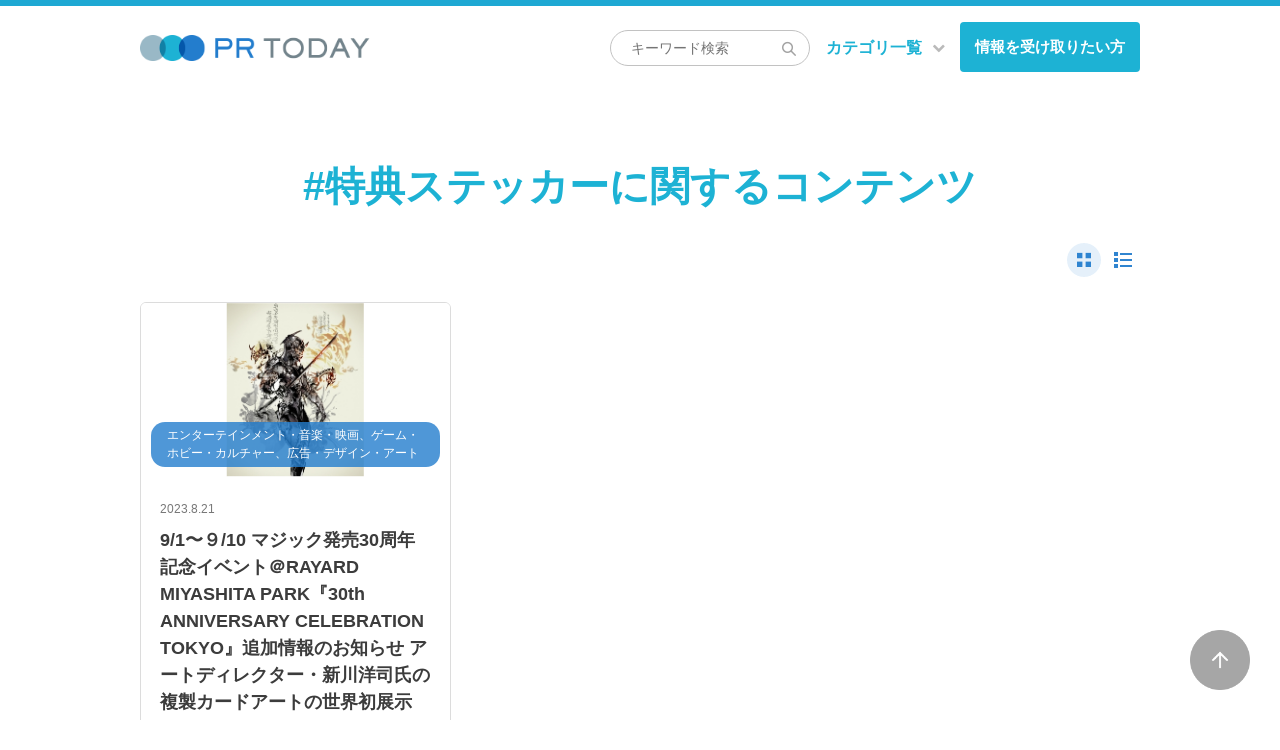

--- FILE ---
content_type: text/html; charset=UTF-8
request_url: https://www.pr-today.net/wp-admin/admin-ajax.php
body_size: 4
content:
896540.dbae7142fdacecf4af926e401886b7f3